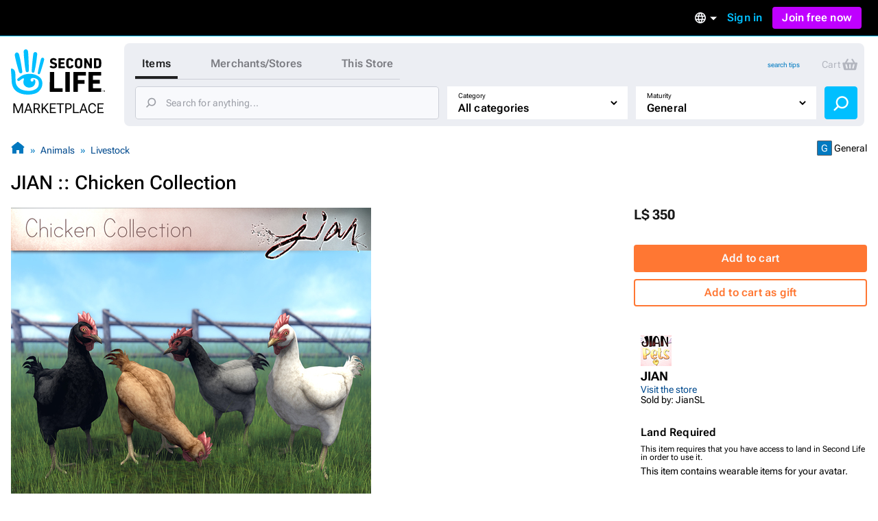

--- FILE ---
content_type: image/svg+xml
request_url: https://marketplace.secondlife.com/slm/icons/reviews/half.svg
body_size: 615
content:
<svg xmlns="http://www.w3.org/2000/svg" width="32" height="31" viewBox="0 0 32 31" fill="none">
<g filter="url(#filter0_d_49_2006)">
<path fill-rule="evenodd" clip-rule="evenodd" d="M16.0025 21.5741L23.8417 26.3054L21.7614 17.3881L28.6872 11.3883L19.5669 10.6145L16.0025 2.20459L12.4381 10.6145L3.31787 11.3883L10.2437 17.3881L8.16341 26.3054L16.0025 21.5741Z" fill="#D0D0D3"/>
<g clip-path="url(#clip0_49_2007)" transform="translate(2.9, 0.4)">
<path fill-rule="evenodd" clip-rule="evenodd" d="M25.9542 11.3883L16.738 10.6018L13.1361 2.20459L9.53414 10.6145L0.317871 11.3883L7.3166 17.3881L5.21442 26.3054L13.1361 21.5741L21.0577 26.3054L18.9683 17.3881L25.9542 11.3883ZM13.1356 19.202V7.40528L15.3275 12.5299L20.9418 13.0119L16.6862 16.6651L17.968 22.0941L13.1356 19.202Z" fill="#FF7733"/>
</g>
</g>
<defs>
<filter id="filter0_d_49_2006" x="0.317871" y="0.20459" width="31.3691" height="30.1008" filterUnits="userSpaceOnUse" color-interpolation-filters="sRGB">
<feFlood flood-opacity="0" result="BackgroundImageFix"/>
<feColorMatrix in="SourceAlpha" type="matrix" values="0 0 0 0 0 0 0 0 0 0 0 0 0 0 0 0 0 0 127 0" result="hardAlpha"/>
<feOffset dy="1"/>
<feGaussianBlur stdDeviation="1.5"/>
<feComposite in2="hardAlpha" operator="out"/>
<feColorMatrix type="matrix" values="0 0 0 0 0 0 0 0 0 0 0 0 0 0 0 0 0 0 0.25 0"/>
<feBlend mode="normal" in2="BackgroundImageFix" result="effect1_dropShadow_49_2006"/>
<feBlend mode="normal" in="SourceGraphic" in2="effect1_dropShadow_49_2006" result="shape"/>
</filter>
<clipPath id="clip0_49_2007">
<rect width="12.8182" height="25.6364" fill="white" transform="translate(0.317871 0.602295)"/>
</clipPath>
</defs>
</svg>
